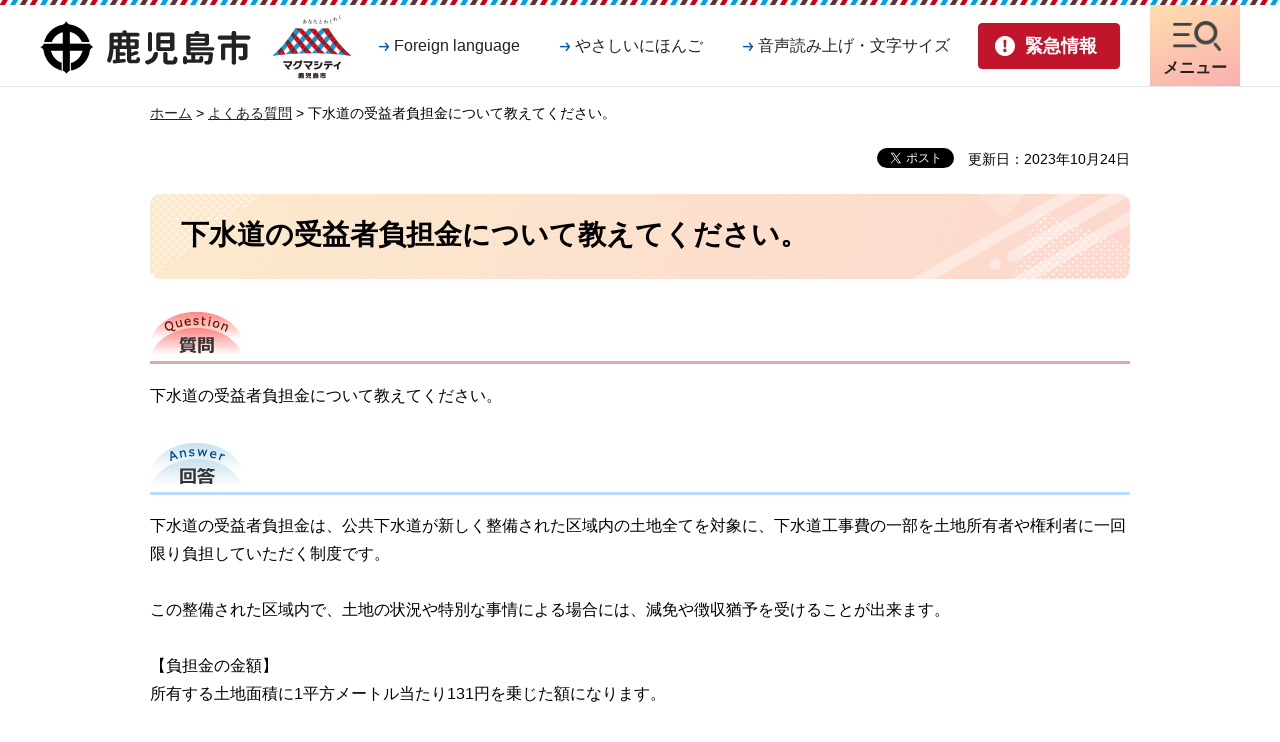

--- FILE ---
content_type: text/html
request_url: https://www.city.kagoshima.lg.jp/faq-suido/gekan/q7.html
body_size: 5756
content:
<!DOCTYPE html>
<html lang="ja" xmlns:og="http://ogp.me/ns#" xmlns:fb="http://www.facebook.com/2008/fbml">
<head>
<meta charset="utf-8">

<title>下水道の受益者負担金について教えてください。｜鹿児島市</title>
<meta name="keywords" content="下水道,受益者,負担金" />

<meta name="author" content="鹿児島市">
<meta property="og:title" content="下水道の受益者負担金について教えてください。">
<meta property="og:type" content="article">
<meta property="og:description" content="">
<meta property="og:url" content="https://www.city.kagoshima.lg.jp/faq-suido/gekan/q7.html">
<meta property="og:image" content="https://www.city.kagoshima.lg.jp/shared/images/sns/logo.png">
<meta property="og:site_name" content="鹿児島市">
<meta property="og:locale" content="ja_JP">
<meta name="viewport" content="width=device-width, maximum-scale=3.0">
<meta name="format-detection" content="telephone=no">
<link href="/shared/site_rn/style/default.css" rel="stylesheet" type="text/css" media="all">
<link href="/shared/site_rn/style/layout.css" rel="stylesheet" type="text/css" media="all">
<link href="/shared/templates/free_rn/style/edit.css" rel="stylesheet" type="text/css" media="all">
<link href="/shared/site_rn/style/smartphone.css" rel="stylesheet" media="only screen and (max-width : 640px)" type="text/css" class="mc_css">
<link href="/shared/templates/free_rn/style/edit_sp.css" rel="stylesheet" media="only screen and (max-width : 640px)" type="text/css" class="mc_css">
<link href="/shared/images/favicon/favicon.ico" rel="shortcut icon" type="image/vnd.microsoft.icon">
<link href="/shared/images/favicon/apple-touch-icon-precomposed.png" rel="apple-touch-icon-precomposed">
<script src="/shared/site_rn/js/jquery.js"></script>
<script src="/shared/site_rn/js/setting.js"></script>




<script src="/shared/js/ga.js"></script>
<script src="/shared/site_rn/js/readspeaker.js"></script>
<script>
window.rsDocReaderConf = {lang: 'ja_jp'};
</script>
</head>
<body class="format_free no_javascript">
<script src="/shared/site_rn/js/init.js"></script>
<div id="fb-root"></div>
<script async defer crossorigin="anonymous" src="https://connect.facebook.net/ja_JP/sdk.js#xfbml=1&version=v14.0" nonce="XColVIRg"></script>
<div id="tmp_wrapper">
<noscript>
<p>このサイトではJavaScriptを使用したコンテンツ・機能を提供しています。JavaScriptを有効にするとご利用いただけます。</p>
</noscript>
<p><a href="#tmp_honbun" class="skip">本文へスキップします。</a></p>

<header id="tmp_header">
<div class="container">
<div class="hlogo_wrap">
<div id="tmp_hlogo_wrap">
<p id="tmp_hlogo"><a href="/index.html"><span>鹿児島市</span></a></p>
<p id="tmp_citypromo"><a href="/kouhousenryaku/magmacitypromotion.html"><span>マグマシティ鹿児島市</span></a></p>
</div>
</div>
<div id="tmp_means">
<div class="means_inner">
<div id="tmp_means_primary">
<ul class="means_list">
	<li><a href="/foreign_language.html" lang="en" class="link_language">Foreign language</a></li>
	<li><a href="/gaikokugo/japanese/index.html" class="link_nihongo">やさしいにほんご</a></li>
	<li class="setting_nav"><a href="javascript:void(0);" class="link_setting">音声読み上げ・文字サイズ</a>
	<div class="menu_setting_wrap">
	<div id="tmp_menu_setting">
	<ul class="menu_setting_list">
		<li id="readspeaker_button1" class="rs_skip"><a accesskey="L" href="https://app-eas.readspeaker.com/cgi-bin/rsent?customerid=5662&amp;lang=ja_jp&amp;readid=tmp_contents&amp;url=" onclick="readpage(this.href, 'readspeaker_player'); return false;" rel="nofollow" class="rs_href">音声読み上げ</a></li>
		<li>
		<div id="tmp_fsize" class="font_size_change changestyle_area">
		<ul class="change_list">
			<li class="change_ttl">
			<p>文字サイズ</p>
			</li>
			<li><a href="javascript:void(0);" id="tmp_fsize_big" title="拡大" class="changestyle">拡大</a></li>
			<li><a href="javascript:void(0);" id="tmp_fsize_default" title="標準" class="changestyle">標準</a></li>
			<li><a href="javascript:void(0);" id="tmp_fsize_small" title="縮小" class="changestyle">縮小</a></li>
		</ul>
		</div>
		<div id="tmp_color" class="tint_change changestyle_area">
		<ul class="change_list">
			<li class="change_ttl">
			<p>色合い</p>
			</li>
			<li><a href="javascript:void(0);" id="tmp_color_default" title="標準" class="changestyle">標準</a></li>
			<li><a href="javascript:void(0);" id="tmp_color_blue" title="青地に黄色文字" class="changestyle link_blue">青</a></li>
			<li><a href="javascript:void(0);" id="tmp_color_yellow" title="黄色地に黒文字" class="changestyle link_yellow">黄</a></li>
			<li><a href="javascript:void(0);" id="tmp_color_black" title="黒地に黄色文字" class="changestyle link_black">黒</a></li>
		</ul>
		</div>
		</li>
	</ul>
	</div>
	<p class="setting_close_btn"><a href="javascript:void(0);"><span>閉じる</span></a></p>
	</div>
	</li>
</ul>
</div>
<div id="tmp_means_secondary">
<ul id="tmp_hnavi_s">
	<li id="tmp_hnavi_lmenu"><a href="/kinkyu/index.html" class="emergency_link"><span>緊急情報</span></a></li>
	<li id="tmp_hnavi_mmenu"><a href="/foreign_language.html" lang="en" class="nav_setting"><span>音声・文字<br />
	Language</span></a></li>
	<li id="tmp_hnavi_rmenu"><a href="/sitemap.html" class="nav_link"><span>メニュー</span></a></li>
</ul>
</div>
</div>
</div>
</div>
</header>
<div id="tmp_sma_menu">
<div id="tmp_sma_emergency" class="wrap_sma_sch">
<div class="container">
<div class="emergency_box">
<div class="emergency_ttl">
<p>緊急情報</p>
</div>
<div class="emergency_cnt">
<div class="emergency_head">
<p class="para_notify">現在、情報はありません。</p>
</div>
<div class="emergency_foot">
<ul class="urgent_list">
	<li><a href="/kinkyu/index.html">緊急情報一覧</a></li>
	<li><a href="/kinkyu/kinkyu_saigai.xml">緊急情報RSS</a></li>
</ul>
</div>
</div>
</div>
<p class="emergency_close_btn"><a href="javascript:void(0);"><span>閉じる</span></a></p>
</div>
</div>
<div class="wrap_dropdown">
<div id="tmp_sma_mmenu" class="wrap_sma_sch">
<div class="container">
<p class="close_btn"><a href="javascript:void(0);"><span>閉じる</span></a></p>
</div>
</div>
</div>
<div id="tmp_sma_rmenu" class="wrap_sma_sch">
<div class="container">
<div class="rmenu_content">
<div id="tmp_gnavi">
<div class="gnavi">
<ul>
	<li class="glist1"><a href="/kurashi/index.html">暮らし</a></li>
	<li class="glist2"><a href="/kenko/index.html">健康・福祉</a></li>
	<li class="glist3"><a href="/kosodate/index.html">子育て・教育</a></li>
	<li class="glist4"><a href="/bunka/index.html">文化・スポーツ</a></li>
	<li class="glist5"><a href="/machizukuri/index.html">環境・まちづくり</a></li>
	<li class="glist6"><a href="/sangyo/index.html">産業・しごと</a></li>
	<li class="glist7"><a href="/shise/index.html">市政情報</a></li>
</ul>
</div>
</div>
<div id="tmp_search_menu">
<form action="/search/result.html" id="tmp_gsearch_menu" name="tmp_gsearch_menu">
<div class="wrap_sch_box">
<p class="sch_ttl"><span class="search_within">サイト内検索</span></p>
<p class="sch_box"><label for="tmp_query_menu">キーワードで探す</label> <input id="tmp_query_menu" name="q" size="31" type="text" /></p>
<p class="sch_btn"><input id="tmp_menu_func_sch_btn" name="sa" type="submit" value="検索" /></p>
<p id="tmp_sma_search_hidden"><input name="cx" type="hidden" value="014502800098344907211:bhn5urja0dy" /> <input name="ie" type="hidden" value="UTF-8" /> <input name="cof" type="hidden" value="FORID:9" /></p>
</div>
<div class="how_to_search"><a href="/kensaku/index.html">検索の仕方</a></div>
</form>
</div>
<p class="close_btn"><a href="javascript:void(0);"><span>閉じる</span></a></p>
</div>
</div>
</div>
</div>

<div id="tmp_wrapper2">
<div id="tmp_pankuzu">
<p><a href="/index.html">ホーム</a> &gt; <a href="/faq/index.html">よくある質問</a> &gt; 下水道の受益者負担金について教えてください。</p>
</div>
<div id="tmp_wrap_custom_update">
<div class="social_media_btn facebook_btn">
<div data-href="https://www.city.kagoshima.lg.jp/faq-suido/gekan/q7.html" data-width="120" data-layout="button_count" data-action="like" data-size="small" data-share="false" class="fb-like"></div>
</div><div class="social_media_btn twitter_btn">
<a href="https://twitter.com/share?ref_src=twsrc%5Etfw" data-show-count="false" data-url="https://www.city.kagoshima.lg.jp/faq-suido/gekan/q7.html" data-text="下水道の受益者負担金について教えてください。" data-lang="ja" class="twitter-share-button">ツイート</a><script async src="https://platform.twitter.com/widgets.js" charset="utf-8"></script>
</div>

<p id="tmp_update">更新日：2023年10月24日</p>

</div>
<div id="tmp_wrap_main" class="column_cnt">
<div id="tmp_main">
<div class="col_main">
<p id="tmp_honbun" class="skip">ここから本文です。</p>
<div id="readspeaker_player" class="rs_preserve rs_skip rs_splitbutton rs_addtools rs_exp"></div>
<div id="tmp_contents">


<h1>下水道の受益者負担金について教えてください。</h1>
<h2 class="faq_question used_bg_img"><span>質問</span></h2>
<p>下水道の受益者負担金について教えてください。</p>
<h2 class="faq_answer used_bg_img"><span>回答</span></h2>
<p>下水道の受益者負担金は、公共下水道が新しく整備された区域内の土地全てを対象に、下水道工事費の一部を土地所有者や権利者に一回限り負担していただく制度です。<br /><br />この整備された区域内で、土地の状況や特別な事情による場合には、減免や徴収猶予を受けることが出来ます。<br /><br />【負担金の金額】<br />所有する土地面積に1平方メートル当たり131円を乗じた額になります。<br /><br /><br />【支払方法】<br />分割払いと一括払いの2通りがあります。<br />●分割払い・・・1年4期で5年間の20回に分けて支払う方法です。<br /><br />●一括払い・・・負担金総額を一回で支払う方法です。<br />なお、初年度の第1期分の納期限までに一括払いをされた方には割引（報奨金）が適用されます。</p>

<div class="box_link">
<div class="box_link_ttl">
<p>関連リンク</p>
</div>
<div class="box_link_cnt">
<ul>
<li><a href="/suido/gesuido/gekan/gesuido/shikumi/juekisha.html">下水道事業受益者負担金制度について</a>
</li>
</ul>
</div>
</div>


</div>


<div id="tmp_inquiry">
<div id="tmp_inquiry_ttl">
<p>お問い合わせ</p>
</div>
<div id="tmp_inquiry_cnt">
<form method="post" action="https://www.city.kagoshima.lg.jp/cgi-bin/faq/form.cgi">
<div class="inquiry_parts">
<p>
水道局下水道部下水道管路課</p>
<p>〒890-8585&nbsp;鹿児島市鴨池新町1-10</p>
<p>電話番号：099-213-8542</p>
<p>ファクス：099-257-7464</p>
<p class="inquiry_btn"><input type="submit" value="お問い合わせフォーム" /></p>
</div>
<p>
<input type="hidden" name="code" value="170030020" />
<input type="hidden" name="dept" value="8508:8342:8840:8010:9089:5271:8176:8674:9587:10002:3777:8840:8010:8508:9172:9504:8591:8674:9006:8010:3777:8923:8508:3777:8757:9255" />
<input type="hidden" name="page" value="/faq-suido/gekan/q7.html" />
<input type="hidden" name="ENQ_RETURN_MAIL_SEND_FLG" value="1" />
<input type="hidden" name="publish_ssl_flg" value="1" />
</p>
</form>
</div>
</div>

<div id="tmp_feedback">
<div id="tmp_feedback_ttl">
<p>より良いウェブサイトにするためにみなさまのご意見をお聞かせください</p>
</div>
<div id="tmp_feedback_cnt">
<form id="feedback" method="post" action="/cgi-bin/feedback/feedback.cgi">
    <p><input type="hidden" name="page_id" value="23629" /> <input type="hidden" name="page_title" value="下水道の受益者負担金について教えてください。" /> <input type="hidden" name="page_url" value="https://www.city.kagoshima.lg.jp/faq-suido/gekan/q7.html" /> <input type="hidden" name="item_cnt" value="2" /></p>
    <fieldset><legend>このページの情報は役に立ちましたか？ </legend>
    <p><input id="que1_1" type="radio" name="item_1" value="役に立った" /> <label for="que1_1">1：役に立った</label></p>
    <p><input id="que1_2" type="radio" name="item_1" value="ふつう" /> <label for="que1_2">2：ふつう</label></p>
    <p><input id="que1_3" type="radio" name="item_1" value="役に立たなかった" /> <label for="que1_3">3：役に立たなかった</label></p>
    <p><input type="hidden" name="label_1" value="質問：このページの情報は役に立ちましたか？" /> <input type="hidden" name="nes_1" value="1" /> <input type="hidden" name="img_1" /> <input type="hidden" name="img_alt_1" /> <input type="hidden" name="mail_1" value="0" /></p>
    </fieldset> <fieldset><legend>このページの情報は見つけやすかったですか？</legend>
    <p><input id="que2_1" type="radio" name="item_2" value="見つけやすかった" /> <label for="que2_1">1：見つけやすかった</label></p>
    <p><input id="que2_2" type="radio" name="item_2" value="ふつう" /> <label for="que2_2">2：ふつう</label></p>
    <p><input id="que2_3" type="radio" name="item_2" value="見つけにくかった" /> <label for="que2_3">3：見つけにくかった</label></p>
    <p><input type="hidden" name="label_2" value="質問：このページの情報は見つけやすかったですか？" /> <input type="hidden" name="nes_2" value="1" /> <input type="hidden" name="img_2" /> <input type="hidden" name="img_alt_2" /> <input type="hidden" name="mail_2" value="0" /></p>
    </fieldset>
    <p class="submit"><input type="submit" value="送信" /></p>
</form>
</div>
</div>

</div>
</div>
</div>
</div>

<footer id="tmp_footer">
<div class="container">
<div class="pnavi used_bg_img">
<p class="ptop"><a href="#tmp_header"><span>ページの先頭へ戻る</span></a></p>
</div>
<ul class="fnavi">
	<li><a href="/sitemap.html">サイトマップ</a></li>
	<li><a href="/mobilesite/index.html">携帯サイト</a></li>
	<li><a href="/soumu/shichoshitu/kouhou/shise/koho/homepage/home.html">このサイトについて</a></li>
	<li><a href="/kojin/index.html">個人情報保護方針</a></li>
	<li><a href="/soumu/shichoshitu/kouhou/shise/koho/homepage/menseki.html">リンク・著作権・免責事項</a></li>
	<li><a href="/soumu/shichoshitu/kouhou/shise/koho/homepage/accessibility.html">ウェブアクセシビリティ方針</a></li>
</ul>
<div class="footer_cnt">
<div class="footer_cnt_address">
<div class="footer_head">
<p class="flogo">鹿児島市役所</p>
<p class="corporate_num">法人番号1000020462012</p>
</div>
<div class="footer_address">
<address>
<p>〒892-8677 鹿児島市山下町11番1号</p>
<p class="address_row"><span class="address_tll">開庁時間：</span><span class="address_desc">月曜日から金曜日<span class="block_sp">午前8時45分から午後4時30分</span>(祝・休日及び12月29日から1月3日を除く)</span></p>
<p class="address_row"><span class="address_tll">電話番号：</span><span class="address_desc">099-224-1111（代表）</span></p>
<p class="address_row"><span class="address_tll2">市役所に関する簡易な問合せ：</span><span class="address_desc2">099-808-3333</span> <span class="address_comment">（<a href="/33call/index.html">サンサンコールかごしま</a><span class="address_desc3">運営時間：午前8時～午後7時（年中無休））</span></span></p>
</address>
</div>
<div class="footer_contact">
<ul>
	<li class="btn_contact1"><a href="/shise/shokai/chosha/index.html">庁舎案内</a></li>
	<li class="btn_contact2"><a href="/soshiki/index.html">組織案内</a></li>
	<li class="btn_contact3"><a href="/soumu/soumu/soumu/shise/toke-02/index.html">統計情報・人口情報</a></li>
	<li class="btn_contact4"><a href="/soumu/soumu/jousys/soshiki/iken.html">ご意見・問い合わせ</a></li>
</ul>
</div>
</div>
<div class="footer_weather">
<div class="footer_weather_wrap">
<div class="footer_weather_lft">
<div class="weather_ttl">
<p>気象情報</p>
</div>
<div class="weather_cnt">
<div class="box_weather_link">
<div class="weather_link_ttl">
<p>降灰情報</p>
</div>
<div class="weather_link_cnt">
<ul>
	<li><a href="https://www.jma.go.jp/bosai/map.html#10/31.593/130.656/&amp;contents=ashfall&amp;code=506">桜島の降灰予報（気象庁）</a></li>
	<li><a href="https://www.jma-net.go.jp/fukuoka/tsushin/volcano/sakurajima/index_ts.html">桜島上空の風（鹿児島地方気象台）</a></li>
</ul>
</div>
</div>
<div class="box_weather_link">
<div class="weather_link_ttl">
<p>天気情報</p>
</div>
<div class="weather_link_cnt">
<ul>
	<li><a href="https://tenki.jp/forecast/9/49/8810/46201/">tenki.jp</a></li>
</ul>
</div>
</div>
</div>
</div>
</div>
</div>
</div>
<p lang="en" class="copyright">Copyright &copy; Kagoshima City. All Rights Reserved.</p>
</div>
</footer>
</div>
<script src="/shared/site_rn/js/function.js"></script>
<script src="/shared/site_rn/js/main.js"></script>


<script><!--
(function(){ var b = document.getElementsByTagName('script')[0],sib = document.createElement('script');
sib.type = 'text/javascript';sib.async = true;
sib.src = ('https:' == document.location.protocol ? 'https://' : 'http://') + 'ma001.sibulla.com/dekatag/access?id=1P0mi9Wn';
b.parentNode.insertBefore(sib,b);}());
//--></script>

<noscript>
<!--#include virtual="/sibulla/sibullamobile_ssi.php" -->
</noscript>

<script type="text/javascript" src="/_Incapsula_Resource?SWJIYLWA=719d34d31c8e3a6e6fffd425f7e032f3&ns=2&cb=1897457350" async></script></body>
</html>
